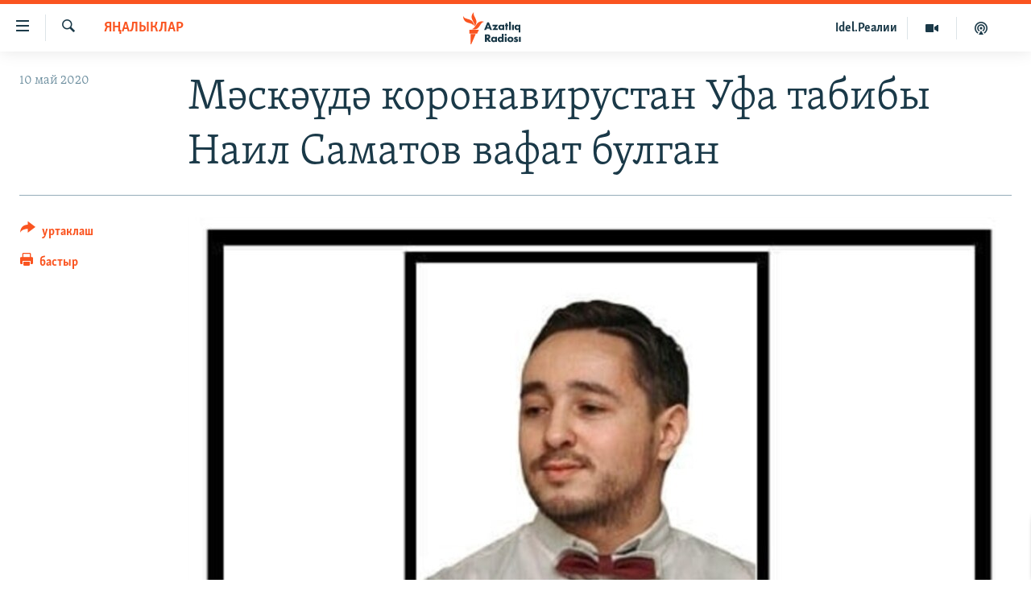

--- FILE ---
content_type: text/html; charset=utf-8
request_url: https://www.azatliq.org/a/30604344.html
body_size: 15874
content:

<!DOCTYPE html>
<html lang="tt" dir="ltr" class="no-js">
<head>
<link href="/Content/responsive/RFE/tt-BA/RFE-tt-BA.css?&amp;av=0.0.0.0&amp;cb=370" rel="stylesheet"/>
<script src="https://tags.azatliq.org/rferl-pangea/prod/utag.sync.js"></script> <script type='text/javascript' src='https://www.youtube.com/iframe_api' async></script>
<link rel="manifest" href="/manifest.json">
<script type="text/javascript">
//a general 'js' detection, must be on top level in <head>, due to CSS performance
document.documentElement.className = "js";
var cacheBuster = "370";
var appBaseUrl = "/";
var imgEnhancerBreakpoints = [0, 144, 256, 408, 650, 1023, 1597];
var isLoggingEnabled = false;
var isPreviewPage = false;
var isLivePreviewPage = false;
if (!isPreviewPage) {
window.RFE = window.RFE || {};
window.RFE.cacheEnabledByParam = window.location.href.indexOf('nocache=1') === -1;
const url = new URL(window.location.href);
const params = new URLSearchParams(url.search);
// Remove the 'nocache' parameter
params.delete('nocache');
// Update the URL without the 'nocache' parameter
url.search = params.toString();
window.history.replaceState(null, '', url.toString());
} else {
window.addEventListener('load', function() {
const links = window.document.links;
for (let i = 0; i < links.length; i++) {
links[i].href = '#';
links[i].target = '_self';
}
})
}
var pwaEnabled = true;
var swCacheDisabled;
</script>
<meta charset="utf-8" />
<title>Мәскәүдә коронавирустан Уфа табибы Наил Саматов вафат булган</title>
<meta name="description" content="28 яшьлек Наил Саматов үлеме турында мәгълүмат 6 май көнне Мәскәү өлкәсендәге Егорьевски үзәк хастаханәсе социаль челтәре битендә барлыкка килә." />
<meta name="keywords" content="яңалыклар" />
<meta name="viewport" content="width=device-width, initial-scale=1.0" />
<meta http-equiv="X-UA-Compatible" content="IE=edge" />
<meta name="robots" content="max-image-preview:large"><meta property="fb:pages" content="139505469404757" />
<meta name="yandex-verification" content="8b6e6cd55829f8fe" />
<meta name="yandex-verification" content="464393d111286980" />
<link href="https://www.azatliq.org/a/30604344.html" rel="canonical" />
<meta name="apple-mobile-web-app-title" content="Азатлык радиосы" />
<meta name="apple-mobile-web-app-status-bar-style" content="black" />
<meta name="apple-itunes-app" content="app-id=475986784, app-argument=//30604344.ltr" />
<meta content="Мәскәүдә коронавирустан Уфа табибы Наил Саматов вафат булган" property="og:title" />
<meta content="28 яшьлек Наил Саматов үлеме турында мәгълүмат 6 май көнне Мәскәү өлкәсендәге Егорьевски үзәк хастаханәсе социаль челтәре битендә барлыкка килә." property="og:description" />
<meta content="article" property="og:type" />
<meta content="https://www.azatliq.org/a/30604344.html" property="og:url" />
<meta content="Азатлык Радиосы" property="og:site_name" />
<meta content="https://www.facebook.com/azatliq" property="article:publisher" />
<meta content="https://gdb.rferl.org/57f40a57-3e3f-40e1-8140-060b02aeb99f_cx17_cy9_cw67_w1200_h630.jpg" property="og:image" />
<meta content="1200" property="og:image:width" />
<meta content="630" property="og:image:height" />
<meta content="568280086670706" property="fb:app_id" />
<meta content="summary_large_image" name="twitter:card" />
<meta content="@Azatliq" name="twitter:site" />
<meta content="https://gdb.rferl.org/57f40a57-3e3f-40e1-8140-060b02aeb99f_cx17_cy9_cw67_w1200_h630.jpg" name="twitter:image" />
<meta content="Мәскәүдә коронавирустан Уфа табибы Наил Саматов вафат булган" name="twitter:title" />
<meta content="28 яшьлек Наил Саматов үлеме турында мәгълүмат 6 май көнне Мәскәү өлкәсендәге Егорьевски үзәк хастаханәсе социаль челтәре битендә барлыкка килә." name="twitter:description" />
<link rel="amphtml" href="https://www.azatliq.org/amp/30604344.html" />
<script type="application/ld+json">{"articleSection":"яңалыклар","isAccessibleForFree":true,"headline":"Мәскәүдә коронавирустан Уфа табибы Наил Саматов вафат булган","inLanguage":"tt-BA","keywords":"яңалыклар","author":{"@type":"Person","name":"RFE/RL"},"datePublished":"2020-05-10 17:22:54Z","dateModified":"2020-05-11 08:24:54Z","publisher":{"logo":{"width":512,"height":220,"@type":"ImageObject","url":"https://www.azatliq.org/Content/responsive/RFE/tt-BA/img/logo.png"},"@type":"NewsMediaOrganization","url":"https://www.azatliq.org","sameAs":["https://www.facebook.com/azatliq","https://www.youtube.com/user/azatliqradiosi","https://www.instagram.com/azatliq/","https://telegram.me/joinchat/CxW5dz9ILszGJNLz9gk_RQ"],"name":"Азатлык Радиосы","alternateName":"Азатлык Радиосы"},"@context":"https://schema.org","@type":"NewsArticle","mainEntityOfPage":"https://www.azatliq.org/a/30604344.html","url":"https://www.azatliq.org/a/30604344.html","description":"28 яшьлек Наил Саматов үлеме турында мәгълүмат 6 май көнне Мәскәү өлкәсендәге Егорьевски үзәк хастаханәсе социаль челтәре битендә барлыкка килә.","image":{"width":1080,"height":608,"@type":"ImageObject","url":"https://gdb.rferl.org/57f40a57-3e3f-40e1-8140-060b02aeb99f_cx17_cy9_cw67_w1080_h608.jpg"},"name":"Мәскәүдә коронавирустан Уфа табибы Наил Саматов вафат булган"}</script>
<script src="/Scripts/responsive/infographics.b?v=dVbZ-Cza7s4UoO3BqYSZdbxQZVF4BOLP5EfYDs4kqEo1&amp;av=0.0.0.0&amp;cb=370"></script>
<script src="/Scripts/responsive/loader.b?v=Q26XNwrL6vJYKjqFQRDnx01Lk2pi1mRsuLEaVKMsvpA1&amp;av=0.0.0.0&amp;cb=370"></script>
<link rel="icon" type="image/svg+xml" href="/Content/responsive/RFE/img/webApp/favicon.svg" />
<link rel="alternate icon" href="/Content/responsive/RFE/img/webApp/favicon.ico" />
<link rel="mask-icon" color="#ea6903" href="/Content/responsive/RFE/img/webApp/favicon_safari.svg" />
<link rel="apple-touch-icon" sizes="152x152" href="/Content/responsive/RFE/img/webApp/ico-152x152.png" />
<link rel="apple-touch-icon" sizes="144x144" href="/Content/responsive/RFE/img/webApp/ico-144x144.png" />
<link rel="apple-touch-icon" sizes="114x114" href="/Content/responsive/RFE/img/webApp/ico-114x114.png" />
<link rel="apple-touch-icon" sizes="72x72" href="/Content/responsive/RFE/img/webApp/ico-72x72.png" />
<link rel="apple-touch-icon-precomposed" href="/Content/responsive/RFE/img/webApp/ico-57x57.png" />
<link rel="icon" sizes="192x192" href="/Content/responsive/RFE/img/webApp/ico-192x192.png" />
<link rel="icon" sizes="128x128" href="/Content/responsive/RFE/img/webApp/ico-128x128.png" />
<meta name="msapplication-TileColor" content="#ffffff" />
<meta name="msapplication-TileImage" content="/Content/responsive/RFE/img/webApp/ico-144x144.png" />
<link rel="preload" href="/Content/responsive/fonts/Skolar-Lt_LatnCyrl_v2.4.woff" type="font/woff" as="font" crossorigin="anonymous" />
<link rel="alternate" type="application/rss+xml" title="RFE/RL - Top Stories [RSS]" href="/api/" />
<link rel="sitemap" type="application/rss+xml" href="/sitemap.xml" />
</head>
<body class=" nav-no-loaded cc_theme pg-article print-lay-article js-category-to-nav nojs-images ">
<script type="text/javascript" >
var analyticsData = {url:"https://www.azatliq.org/a/30604344.html",property_id:"424",article_uid:"30604344",page_title:"Мәскәүдә коронавирустан Уфа табибы Наил Саматов вафат булган",page_type:"article",content_type:"article",subcontent_type:"article",last_modified:"2020-05-11 08:24:54Z",pub_datetime:"2020-05-10 17:22:54Z",pub_year:"2020",pub_month:"05",pub_day:"10",pub_hour:"17",pub_weekday:"Sunday",section:"яңалыклар",english_section:"news",byline:"",categories:"news",domain:"www.azatliq.org",language:"Tatar-Bashkir",language_service:"RFERL Tatar-Bashkir",platform:"web",copied:"no",copied_article:"",copied_title:"",runs_js:"Yes",cms_release:"8.44.0.0.370",enviro_type:"prod",slug:"",entity:"RFE",short_language_service:"TB",platform_short:"W",page_name:"Мәскәүдә коронавирустан Уфа табибы Наил Саматов вафат булган"};
</script>
<noscript><iframe src="https://www.googletagmanager.com/ns.html?id=GTM-WXZBPZ" height="0" width="0" style="display:none;visibility:hidden"></iframe></noscript><script type="text/javascript" data-cookiecategory="analytics">
var gtmEventObject = Object.assign({}, analyticsData, {event: 'page_meta_ready'});window.dataLayer = window.dataLayer || [];window.dataLayer.push(gtmEventObject);
if (top.location === self.location) { //if not inside of an IFrame
var renderGtm = "true";
if (renderGtm === "true") {
(function(w,d,s,l,i){w[l]=w[l]||[];w[l].push({'gtm.start':new Date().getTime(),event:'gtm.js'});var f=d.getElementsByTagName(s)[0],j=d.createElement(s),dl=l!='dataLayer'?'&l='+l:'';j.async=true;j.src='//www.googletagmanager.com/gtm.js?id='+i+dl;f.parentNode.insertBefore(j,f);})(window,document,'script','dataLayer','GTM-WXZBPZ');
}
}
</script>
<!--Analytics tag js version start-->
<script type="text/javascript" data-cookiecategory="analytics">
var utag_data = Object.assign({}, analyticsData, {});
if(typeof(TealiumTagFrom)==='function' && typeof(TealiumTagSearchKeyword)==='function') {
var utag_from=TealiumTagFrom();var utag_searchKeyword=TealiumTagSearchKeyword();
if(utag_searchKeyword!=null && utag_searchKeyword!=='' && utag_data["search_keyword"]==null) utag_data["search_keyword"]=utag_searchKeyword;if(utag_from!=null && utag_from!=='') utag_data["from"]=TealiumTagFrom();}
if(window.top!== window.self&&utag_data.page_type==="snippet"){utag_data.page_type = 'iframe';}
try{if(window.top!==window.self&&window.self.location.hostname===window.top.location.hostname){utag_data.platform = 'self-embed';utag_data.platform_short = 'se';}}catch(e){if(window.top!==window.self&&window.self.location.search.includes("platformType=self-embed")){utag_data.platform = 'cross-promo';utag_data.platform_short = 'cp';}}
(function(a,b,c,d){ a="https://tags.azatliq.org/rferl-pangea/prod/utag.js"; b=document;c="script";d=b.createElement(c);d.src=a;d.type="text/java"+c;d.async=true; a=b.getElementsByTagName(c)[0];a.parentNode.insertBefore(d,a); })();
</script>
<!--Analytics tag js version end-->
<!-- Analytics tag management NoScript -->
<noscript>
<img style="position: absolute; border: none;" src="https://ssc.azatliq.org/b/ss/bbgprod,bbgentityrferl/1/G.4--NS/1138700907?pageName=rfe%3atb%3aw%3aarticle%3a%d0%9c%d3%99%d1%81%d0%ba%d3%99%d2%af%d0%b4%d3%99%20%d0%ba%d0%be%d1%80%d0%be%d0%bd%d0%b0%d0%b2%d0%b8%d1%80%d1%83%d1%81%d1%82%d0%b0%d0%bd%20%d0%a3%d1%84%d0%b0%20%d1%82%d0%b0%d0%b1%d0%b8%d0%b1%d1%8b%20%d0%9d%d0%b0%d0%b8%d0%bb%20%d0%a1%d0%b0%d0%bc%d0%b0%d1%82%d0%be%d0%b2%20%d0%b2%d0%b0%d1%84%d0%b0%d1%82%20%d0%b1%d1%83%d0%bb%d0%b3%d0%b0%d0%bd&amp;c6=%d0%9c%d3%99%d1%81%d0%ba%d3%99%d2%af%d0%b4%d3%99%20%d0%ba%d0%be%d1%80%d0%be%d0%bd%d0%b0%d0%b2%d0%b8%d1%80%d1%83%d1%81%d1%82%d0%b0%d0%bd%20%d0%a3%d1%84%d0%b0%20%d1%82%d0%b0%d0%b1%d0%b8%d0%b1%d1%8b%20%d0%9d%d0%b0%d0%b8%d0%bb%20%d0%a1%d0%b0%d0%bc%d0%b0%d1%82%d0%be%d0%b2%20%d0%b2%d0%b0%d1%84%d0%b0%d1%82%20%d0%b1%d1%83%d0%bb%d0%b3%d0%b0%d0%bd&amp;v36=8.44.0.0.370&amp;v6=D=c6&amp;g=https%3a%2f%2fwww.azatliq.org%2fa%2f30604344.html&amp;c1=D=g&amp;v1=D=g&amp;events=event1,event52&amp;c16=rferl%20tatar-bashkir&amp;v16=D=c16&amp;c5=news&amp;v5=D=c5&amp;ch=%d1%8f%d2%a3%d0%b0%d0%bb%d1%8b%d0%ba%d0%bb%d0%b0%d1%80&amp;c15=tatar-bashkir&amp;v15=D=c15&amp;c4=article&amp;v4=D=c4&amp;c14=30604344&amp;v14=D=c14&amp;v20=no&amp;c17=web&amp;v17=D=c17&amp;mcorgid=518abc7455e462b97f000101%40adobeorg&amp;server=www.azatliq.org&amp;pageType=D=c4&amp;ns=bbg&amp;v29=D=server&amp;v25=rfe&amp;v30=424&amp;v105=D=User-Agent " alt="analytics" width="1" height="1" /></noscript>
<!-- End of Analytics tag management NoScript -->
<!--*** Accessibility links - For ScreenReaders only ***-->
<section>
<div class="sr-only">
<h2>Accessibility links</h2>
<ul>
<li><a href="#content" data-disable-smooth-scroll="1">төп эчтәлек</a></li>
<li><a href="#navigation" data-disable-smooth-scroll="1">төп меню</a></li>
<li><a href="#txtHeaderSearch" data-disable-smooth-scroll="1">эзләү</a></li>
</ul>
</div>
</section>
<div dir="ltr">
<div id="page">
<aside>
<div class="c-lightbox overlay-modal">
<div class="c-lightbox__intro">
<h2 class="c-lightbox__intro-title"></h2>
<button class="btn btn--rounded c-lightbox__btn c-lightbox__intro-next" title="алга">
<span class="ico ico--rounded ico-chevron-forward"></span>
<span class="sr-only">алга</span>
</button>
</div>
<div class="c-lightbox__nav">
<button class="btn btn--rounded c-lightbox__btn c-lightbox__btn--close" title="тәрәзне яп">
<span class="ico ico--rounded ico-close"></span>
<span class="sr-only">тәрәзне яп</span>
</button>
<button class="btn btn--rounded c-lightbox__btn c-lightbox__btn--prev" title="артка">
<span class="ico ico--rounded ico-chevron-backward"></span>
<span class="sr-only">артка</span>
</button>
<button class="btn btn--rounded c-lightbox__btn c-lightbox__btn--next" title="алга">
<span class="ico ico--rounded ico-chevron-forward"></span>
<span class="sr-only">алга</span>
</button>
</div>
<div class="c-lightbox__content-wrap">
<figure class="c-lightbox__content">
<span class="c-spinner c-spinner--lightbox">
<img src="/Content/responsive/img/player-spinner.png"
alt="please wait"
title="please wait" />
</span>
<div class="c-lightbox__img">
<div class="thumb">
<img src="" alt="" />
</div>
</div>
<figcaption>
<div class="c-lightbox__info c-lightbox__info--foot">
<span class="c-lightbox__counter"></span>
<span class="caption c-lightbox__caption"></span>
</div>
</figcaption>
</figure>
</div>
<div class="hidden">
<div class="content-advisory__box content-advisory__box--lightbox">
<span class="content-advisory__box-text">Бу сурәттә кайбер кулланучылар тетрәндергеч йә рәнҗетерлек дип санарлык эчтәлек бар</span>
<button class="btn btn--transparent content-advisory__box-btn m-t-md" value="text" type="button">
<span class="btn__text">
Карар өчен басыгыз
</span>
</button>
</div>
</div>
</div>
<div class="print-dialogue">
<div class="container">
<h3 class="print-dialogue__title section-head">Нәрсәләрне бастырырга:</h3>
<div class="print-dialogue__opts">
<ul class="print-dialogue__opt-group">
<li class="form__group form__group--checkbox">
<input class="form__check " id="checkboxImages" name="checkboxImages" type="checkbox" checked="checked" />
<label for="checkboxImages" class="form__label m-t-md">Сурәтләр</label>
</li>
<li class="form__group form__group--checkbox">
<input class="form__check " id="checkboxMultimedia" name="checkboxMultimedia" type="checkbox" checked="checked" />
<label for="checkboxMultimedia" class="form__label m-t-md">Мультимедиа</label>
</li>
</ul>
<ul class="print-dialogue__opt-group">
<li class="form__group form__group--checkbox">
<input class="form__check " id="checkboxEmbedded" name="checkboxEmbedded" type="checkbox" checked="checked" />
<label for="checkboxEmbedded" class="form__label m-t-md">Кыстырмалар</label>
</li>
<li class="hidden">
<input class="form__check " id="checkboxComments" name="checkboxComments" type="checkbox" />
<label for="checkboxComments" class="form__label m-t-md">Фикерләр</label>
</li>
</ul>
</div>
<div class="print-dialogue__buttons">
<button class="btn btn--secondary close-button" type="button" title="баш тарт">
<span class="btn__text ">баш тарт</span>
</button>
<button class="btn btn-cust-print m-l-sm" type="button" title="бастыр">
<span class="btn__text ">бастыр</span>
</button>
</div>
</div>
</div>
<div class="ctc-message pos-fix">
<div class="ctc-message__inner">сылтама хәтергә алынды</div>
</div>
</aside>
<div class="hdr-20 hdr-20--big">
<div class="hdr-20__inner">
<div class="hdr-20__max pos-rel">
<div class="hdr-20__side hdr-20__side--primary d-flex">
<label data-for="main-menu-ctrl" data-switcher-trigger="true" data-switch-target="main-menu-ctrl" class="burger hdr-trigger pos-rel trans-trigger" data-trans-evt="click" data-trans-id="menu">
<span class="ico ico-close hdr-trigger__ico hdr-trigger__ico--close burger__ico burger__ico--close"></span>
<span class="ico ico-menu hdr-trigger__ico hdr-trigger__ico--open burger__ico burger__ico--open"></span>
</label>
<div class="menu-pnl pos-fix trans-target" data-switch-target="main-menu-ctrl" data-trans-id="menu">
<div class="menu-pnl__inner">
<nav class="main-nav menu-pnl__item menu-pnl__item--first">
<ul class="main-nav__list accordeon" data-analytics-tales="false" data-promo-name="link" data-location-name="nav,secnav">
<li class="main-nav__item">
<a class="main-nav__item-name main-nav__item-name--link" href="/z/570" title="яңалыклар" data-item-name="news" >яңалыклар</a>
</li>
<li class="main-nav__item">
<a class="main-nav__item-name main-nav__item-name--link" href="/z/572" title="башкортстан" data-item-name="bashkortostan" >башкортстан</a>
</li>
<li class="main-nav__item">
<a class="main-nav__item-name main-nav__item-name--link" href="/z/571" title="татарстан" data-item-name="tatarstan" >татарстан</a>
</li>
<li class="main-nav__item">
<a class="main-nav__item-name main-nav__item-name--link" href="/z/805" title="кырым" data-item-name="crimea" >кырым</a>
</li>
<li class="main-nav__item">
<a class="main-nav__item-name main-nav__item-name--link" href="/z/573" title="татар-башкорт дөньясы" data-item-name="region" >татар-башкорт дөньясы</a>
</li>
<li class="main-nav__item">
<a class="main-nav__item-name main-nav__item-name--link" href="/z/22623" title="сугыш" data-item-name="war_in_ukraine" >сугыш</a>
</li>
<li class="main-nav__item">
<a class="main-nav__item-name main-nav__item-name--link" href="/p/8512.html" title="Безне томаладылар" data-item-name="blocked" >Безне томаладылар</a>
</li>
<li class="main-nav__item accordeon__item" data-switch-target="menu-item-644">
<label class="main-nav__item-name main-nav__item-name--label accordeon__control-label" data-switcher-trigger="true" data-for="menu-item-644">
шәлкемнәр
<span class="ico ico-chevron-down main-nav__chev"></span>
</label>
<div class="main-nav__sub-list">
<a class="main-nav__item-name main-nav__item-name--link main-nav__item-name--sub" href="/z/583" title="әңгәмә" data-item-name="interview" >әңгәмә</a>
<a class="main-nav__item-name main-nav__item-name--link main-nav__item-name--sub" href="/z/2191" title="комментар" data-item-name="comment" >комментар</a>
<a class="main-nav__item-name main-nav__item-name--link main-nav__item-name--sub" href="/z/888" title="дини тормыш" data-item-name="program_religion" >дини тормыш</a>
<a class="main-nav__item-name main-nav__item-name--link main-nav__item-name--sub" href="/z/703" title="пәрәвез" data-item-name="program_internet" >пәрәвез</a>
<a class="main-nav__item-name main-nav__item-name--link main-nav__item-name--sub" href="/z/581" title="фән-фәсмәтән" data-item-name="program_science" >фән-фәсмәтән</a>
<a class="main-nav__item-name main-nav__item-name--link main-nav__item-name--sub" href="/z/17503" title="киноханә" data-item-name="cinema" >киноханә</a>
</div>
</li>
<li class="main-nav__item">
<a class="main-nav__item-name main-nav__item-name--link" href="/z/23529" title="Дөнья хәлләре" data-item-name="rferl-world" >Дөнья хәлләре</a>
</li>
<li class="main-nav__item">
<a class="main-nav__item-name main-nav__item-name--link" href="/z/22501" title="татарча подкаст" data-item-name="tatar_podcast2" >татарча подкаст</a>
</li>
</ul>
</nav>
<div class="menu-pnl__item">
<a href="https://www.azatliq.org/eyde" class="menu-pnl__item-link" alt="ӘЙДӘ ONLINE">ӘЙДӘ ONLINE</a>
<a href="https://www.idelreal.org" class="menu-pnl__item-link" alt="IDEL.РЕАЛИИ">IDEL.РЕАЛИИ</a>
</div>
<div class="menu-pnl__item menu-pnl__item--social">
<h5 class="menu-pnl__sub-head">Безгә кушылыгыз!</h5>
<a href="https://www.facebook.com/azatliq" title="Без Facebook-та" data-analytics-text="follow_on_facebook" class="btn btn--rounded btn--social-inverted menu-pnl__btn js-social-btn btn-facebook" target="_blank" rel="noopener">
<span class="ico ico-facebook-alt ico--rounded"></span>
</a>
<a href="https://www.youtube.com/user/azatliqradiosi" title="Безнең Youtube каналы" data-analytics-text="follow_on_youtube" class="btn btn--rounded btn--social-inverted menu-pnl__btn js-social-btn btn-youtube" target="_blank" rel="noopener">
<span class="ico ico-youtube ico--rounded"></span>
</a>
<a href="https://www.instagram.com/azatliq/" title="Без Instagram-да" data-analytics-text="follow_on_instagram" class="btn btn--rounded btn--social-inverted menu-pnl__btn js-social-btn btn-instagram" target="_blank" rel="noopener">
<span class="ico ico-instagram ico--rounded"></span>
</a>
<a href="https://telegram.me/joinchat/CxW5dz9ILszGJNLz9gk_RQ" title="Без Telegram-да" data-analytics-text="follow_on_telegram" class="btn btn--rounded btn--social-inverted menu-pnl__btn js-social-btn btn-telegram" target="_blank" rel="noopener">
<span class="ico ico-telegram ico--rounded"></span>
</a>
</div>
<div class="menu-pnl__item">
<a href="/navigation/allsites" class="menu-pnl__item-link">
<span class="ico ico-languages "></span>
БАШКА ТЕЛЛӘРДӘ
</a>
</div>
</div>
</div>
<label data-for="top-search-ctrl" data-switcher-trigger="true" data-switch-target="top-search-ctrl" class="top-srch-trigger hdr-trigger">
<span class="ico ico-close hdr-trigger__ico hdr-trigger__ico--close top-srch-trigger__ico top-srch-trigger__ico--close"></span>
<span class="ico ico-search hdr-trigger__ico hdr-trigger__ico--open top-srch-trigger__ico top-srch-trigger__ico--open"></span>
</label>
<div class="srch-top srch-top--in-header" data-switch-target="top-search-ctrl">
<div class="container">
<form action="/s" class="srch-top__form srch-top__form--in-header" id="form-topSearchHeader" method="get" role="search"><label for="txtHeaderSearch" class="sr-only">эзләү</label>
<input type="text" id="txtHeaderSearch" name="k" placeholder="эзләгән табар.." accesskey="s" value="" class="srch-top__input analyticstag-event" onkeydown="if (event.keyCode === 13) { FireAnalyticsTagEventOnSearch('search', $dom.get('#txtHeaderSearch')[0].value) }" />
<button title="эзләү" type="submit" class="btn btn--top-srch analyticstag-event" onclick="FireAnalyticsTagEventOnSearch('search', $dom.get('#txtHeaderSearch')[0].value) ">
<span class="ico ico-search"></span>
</button></form>
</div>
</div>
<a href="/" class="main-logo-link">
<img src="/Content/responsive/RFE/tt-BA/img/logo-compact.svg" class="main-logo main-logo--comp" alt="site logo">
<img src="/Content/responsive/RFE/tt-BA/img/logo.svg" class="main-logo main-logo--big" alt="site logo">
</a>
</div>
<div class="hdr-20__side hdr-20__side--secondary d-flex">
<a href="/z/22501" title="Татарча подкаст" class="hdr-20__secondary-item" data-item-name="podcast">
<span class="ico ico-podcast hdr-20__secondary-icon"></span>
</a>
<a href="/z/2710" title="Мультимедиа" class="hdr-20__secondary-item" data-item-name="video">
<span class="ico ico-video hdr-20__secondary-icon"></span>
</a>
<a href="https://www.idelreal.org" title="Idel.Реалии" class="hdr-20__secondary-item hdr-20__secondary-item--lang" data-item-name="satellite">
Idel.Реалии
</a>
<a href="/s" title="эзләү" class="hdr-20__secondary-item hdr-20__secondary-item--search" data-item-name="search">
<span class="ico ico-search hdr-20__secondary-icon hdr-20__secondary-icon--search"></span>
</a>
<div class="srch-bottom">
<form action="/s" class="srch-bottom__form d-flex" id="form-bottomSearch" method="get" role="search"><label for="txtSearch" class="sr-only">эзләү</label>
<input type="search" id="txtSearch" name="k" placeholder="эзләгән табар.." accesskey="s" value="" class="srch-bottom__input analyticstag-event" onkeydown="if (event.keyCode === 13) { FireAnalyticsTagEventOnSearch('search', $dom.get('#txtSearch')[0].value) }" />
<button title="эзләү" type="submit" class="btn btn--bottom-srch analyticstag-event" onclick="FireAnalyticsTagEventOnSearch('search', $dom.get('#txtSearch')[0].value) ">
<span class="ico ico-search"></span>
</button></form>
</div>
</div>
<img src="/Content/responsive/RFE/tt-BA/img/logo-print.gif" class="logo-print" alt="site logo">
<img src="/Content/responsive/RFE/tt-BA/img/logo-print_color.png" class="logo-print logo-print--color" alt="site logo">
</div>
</div>
</div>
<script>
if (document.body.className.indexOf('pg-home') > -1) {
var nav2In = document.querySelector('.hdr-20__inner');
var nav2Sec = document.querySelector('.hdr-20__side--secondary');
var secStyle = window.getComputedStyle(nav2Sec);
if (nav2In && window.pageYOffset < 150 && secStyle['position'] !== 'fixed') {
nav2In.classList.add('hdr-20__inner--big')
}
}
</script>
<div class="c-hlights c-hlights--breaking c-hlights--no-item" data-hlight-display="mobile,desktop">
<div class="c-hlights__wrap container p-0">
<div class="c-hlights__nav">
<a role="button" href="#" title="артка">
<span class="ico ico-chevron-backward m-0"></span>
<span class="sr-only">артка</span>
</a>
<a role="button" href="#" title="алга">
<span class="ico ico-chevron-forward m-0"></span>
<span class="sr-only">алга</span>
</a>
</div>
<span class="c-hlights__label">
<span class="">Кайнар хәбәр</span>
<span class="switcher-trigger">
<label data-for="more-less-1" data-switcher-trigger="true" class="switcher-trigger__label switcher-trigger__label--more p-b-0" title="күбрәк күрсәт">
<span class="ico ico-chevron-down"></span>
</label>
<label data-for="more-less-1" data-switcher-trigger="true" class="switcher-trigger__label switcher-trigger__label--less p-b-0" title="азрак күрсәт">
<span class="ico ico-chevron-up"></span>
</label>
</span>
</span>
<ul class="c-hlights__items switcher-target" data-switch-target="more-less-1">
</ul>
</div>
</div> <div id="content">
<main class="container">
<div class="hdr-container">
<div class="row">
<div class="col-category col-xs-12 col-md-2 pull-left"> <div class="category js-category">
<a class="" href="/z/570">яңалыклар</a> </div>
</div><div class="col-title col-xs-12 col-md-10 pull-right"> <h1 class="title pg-title">
Мәскәүдә коронавирустан Уфа табибы Наил Саматов вафат булган
</h1>
</div><div class="col-publishing-details col-xs-12 col-sm-12 col-md-2 pull-left"> <div class="publishing-details ">
<div class="published">
<span class="date" >
<time pubdate="pubdate" datetime="2020-05-10T20:22:54+03:00">
10 май 2020
</time>
</span>
</div>
</div>
</div><div class="col-lg-12 separator"> <div class="separator">
<hr class="title-line" />
</div>
</div><div class="col-multimedia col-xs-12 col-md-10 pull-right"> <div class="cover-media">
<figure class="media-image js-media-expand">
<div class="img-wrap">
<div class="thumb thumb16_9">
<img src="https://gdb.rferl.org/57f40a57-3e3f-40e1-8140-060b02aeb99f_w250_r1_s.jpg" alt="Наил Саматов" />
</div>
</div>
<figcaption>
<span class="caption">Наил Саматов</span>
</figcaption>
</figure>
</div>
</div><div class="col-xs-12 col-md-2 pull-left article-share pos-rel"> <div class="share--box">
<div class="sticky-share-container" style="display:none">
<div class="container">
<a href="https://www.azatliq.org" id="logo-sticky-share">&nbsp;</a>
<div class="pg-title pg-title--sticky-share">
Мәскәүдә коронавирустан Уфа табибы Наил Саматов вафат булган
</div>
<div class="sticked-nav-actions">
<!--This part is for sticky navigation display-->
<p class="buttons link-content-sharing p-0 ">
<button class="btn btn--link btn-content-sharing p-t-0 " id="btnContentSharing" value="text" role="Button" type="" title="башка челтәрләр">
<span class="ico ico-share ico--l"></span>
<span class="btn__text ">
уртаклаш
</span>
</button>
</p>
<aside class="content-sharing js-content-sharing js-content-sharing--apply-sticky content-sharing--sticky"
role="complementary"
data-share-url="https://www.azatliq.org/a/30604344.html" data-share-title="Мәскәүдә коронавирустан Уфа табибы Наил Саматов вафат булган" data-share-text="28 яшьлек Наил Саматов үлеме турында мәгълүмат 6 май көнне Мәскәү өлкәсендәге Егорьевски үзәк хастаханәсе социаль челтәре битендә барлыкка килә.">
<div class="content-sharing__popover">
<h6 class="content-sharing__title">уртаклаш</h6>
<button href="#close" id="btnCloseSharing" class="btn btn--text-like content-sharing__close-btn">
<span class="ico ico-close ico--l"></span>
</button>
<ul class="content-sharing__list">
<li class="content-sharing__item">
<div class="ctc ">
<input type="text" class="ctc__input" readonly="readonly">
<a href="" js-href="https://www.azatliq.org/a/30604344.html" class="content-sharing__link ctc__button">
<span class="ico ico-copy-link ico--rounded ico--s"></span>
<span class="content-sharing__link-text">сылтама</span>
</a>
</div>
</li>
<li class="content-sharing__item">
<a href="https://telegram.me/share/url?url=https%3a%2f%2fwww.azatliq.org%2fa%2f30604344.html"
data-analytics-text="share_on_telegram"
title="Telegram" target="_blank"
class="content-sharing__link js-social-btn">
<span class="ico ico-telegram ico--rounded ico--s"></span>
<span class="content-sharing__link-text">Telegram</span>
</a>
</li>
<li class="content-sharing__item visible-xs-inline-block visible-sm-inline-block">
<a href="whatsapp://send?text=https%3a%2f%2fwww.azatliq.org%2fa%2f30604344.html"
data-analytics-text="share_on_whatsapp"
title="WhatsApp" target="_blank"
class="content-sharing__link js-social-btn">
<span class="ico ico-whatsapp ico--rounded ico--s"></span>
<span class="content-sharing__link-text">WhatsApp</span>
</a>
</li>
<li class="content-sharing__item visible-md-inline-block visible-lg-inline-block">
<a href="https://web.whatsapp.com/send?text=https%3a%2f%2fwww.azatliq.org%2fa%2f30604344.html"
data-analytics-text="share_on_whatsapp_desktop"
title="WhatsApp" target="_blank"
class="content-sharing__link js-social-btn">
<span class="ico ico-whatsapp ico--rounded ico--s"></span>
<span class="content-sharing__link-text">WhatsApp</span>
</a>
</li>
<li class="content-sharing__item">
<a href="https://facebook.com/sharer.php?u=https%3a%2f%2fwww.azatliq.org%2fa%2f30604344.html"
data-analytics-text="share_on_facebook"
title="Facebook" target="_blank"
class="content-sharing__link js-social-btn">
<span class="ico ico-facebook ico--rounded ico--s"></span>
<span class="content-sharing__link-text">Facebook</span>
</a>
</li>
<li class="content-sharing__item">
<a href="https://twitter.com/share?url=https%3a%2f%2fwww.azatliq.org%2fa%2f30604344.html&amp;text=%d0%9c%d3%99%d1%81%d0%ba%d3%99%d2%af%d0%b4%d3%99+%d0%ba%d0%be%d1%80%d0%be%d0%bd%d0%b0%d0%b2%d0%b8%d1%80%d1%83%d1%81%d1%82%d0%b0%d0%bd+%d0%a3%d1%84%d0%b0+%d1%82%d0%b0%d0%b1%d0%b8%d0%b1%d1%8b+%d0%9d%d0%b0%d0%b8%d0%bb+%d0%a1%d0%b0%d0%bc%d0%b0%d1%82%d0%be%d0%b2+%d0%b2%d0%b0%d1%84%d0%b0%d1%82+%d0%b1%d1%83%d0%bb%d0%b3%d0%b0%d0%bd"
data-analytics-text="share_on_twitter"
title="X (Twitter)" target="_blank"
class="content-sharing__link js-social-btn">
<span class="ico ico-twitter ico--rounded ico--s"></span>
<span class="content-sharing__link-text">X (Twitter)</span>
</a>
</li>
<li class="content-sharing__item">
<a href="mailto:?body=https%3a%2f%2fwww.azatliq.org%2fa%2f30604344.html&amp;subject=Мәскәүдә коронавирустан Уфа табибы Наил Саматов вафат булган"
title="Email"
class="content-sharing__link ">
<span class="ico ico-email ico--rounded ico--s"></span>
<span class="content-sharing__link-text">Email</span>
</a>
</li>
</ul>
</div>
</aside>
</div>
</div>
</div>
<div class="links">
<p class="buttons link-content-sharing p-0 ">
<button class="btn btn--link btn-content-sharing p-t-0 " id="btnContentSharing" value="text" role="Button" type="" title="башка челтәрләр">
<span class="ico ico-share ico--l"></span>
<span class="btn__text ">
уртаклаш
</span>
</button>
</p>
<aside class="content-sharing js-content-sharing " role="complementary"
data-share-url="https://www.azatliq.org/a/30604344.html" data-share-title="Мәскәүдә коронавирустан Уфа табибы Наил Саматов вафат булган" data-share-text="28 яшьлек Наил Саматов үлеме турында мәгълүмат 6 май көнне Мәскәү өлкәсендәге Егорьевски үзәк хастаханәсе социаль челтәре битендә барлыкка килә.">
<div class="content-sharing__popover">
<h6 class="content-sharing__title">уртаклаш</h6>
<button href="#close" id="btnCloseSharing" class="btn btn--text-like content-sharing__close-btn">
<span class="ico ico-close ico--l"></span>
</button>
<ul class="content-sharing__list">
<li class="content-sharing__item">
<div class="ctc ">
<input type="text" class="ctc__input" readonly="readonly">
<a href="" js-href="https://www.azatliq.org/a/30604344.html" class="content-sharing__link ctc__button">
<span class="ico ico-copy-link ico--rounded ico--l"></span>
<span class="content-sharing__link-text">сылтама</span>
</a>
</div>
</li>
<li class="content-sharing__item">
<a href="https://telegram.me/share/url?url=https%3a%2f%2fwww.azatliq.org%2fa%2f30604344.html"
data-analytics-text="share_on_telegram"
title="Telegram" target="_blank"
class="content-sharing__link js-social-btn">
<span class="ico ico-telegram ico--rounded ico--l"></span>
<span class="content-sharing__link-text">Telegram</span>
</a>
</li>
<li class="content-sharing__item visible-xs-inline-block visible-sm-inline-block">
<a href="whatsapp://send?text=https%3a%2f%2fwww.azatliq.org%2fa%2f30604344.html"
data-analytics-text="share_on_whatsapp"
title="WhatsApp" target="_blank"
class="content-sharing__link js-social-btn">
<span class="ico ico-whatsapp ico--rounded ico--l"></span>
<span class="content-sharing__link-text">WhatsApp</span>
</a>
</li>
<li class="content-sharing__item visible-md-inline-block visible-lg-inline-block">
<a href="https://web.whatsapp.com/send?text=https%3a%2f%2fwww.azatliq.org%2fa%2f30604344.html"
data-analytics-text="share_on_whatsapp_desktop"
title="WhatsApp" target="_blank"
class="content-sharing__link js-social-btn">
<span class="ico ico-whatsapp ico--rounded ico--l"></span>
<span class="content-sharing__link-text">WhatsApp</span>
</a>
</li>
<li class="content-sharing__item">
<a href="https://facebook.com/sharer.php?u=https%3a%2f%2fwww.azatliq.org%2fa%2f30604344.html"
data-analytics-text="share_on_facebook"
title="Facebook" target="_blank"
class="content-sharing__link js-social-btn">
<span class="ico ico-facebook ico--rounded ico--l"></span>
<span class="content-sharing__link-text">Facebook</span>
</a>
</li>
<li class="content-sharing__item">
<a href="https://twitter.com/share?url=https%3a%2f%2fwww.azatliq.org%2fa%2f30604344.html&amp;text=%d0%9c%d3%99%d1%81%d0%ba%d3%99%d2%af%d0%b4%d3%99+%d0%ba%d0%be%d1%80%d0%be%d0%bd%d0%b0%d0%b2%d0%b8%d1%80%d1%83%d1%81%d1%82%d0%b0%d0%bd+%d0%a3%d1%84%d0%b0+%d1%82%d0%b0%d0%b1%d0%b8%d0%b1%d1%8b+%d0%9d%d0%b0%d0%b8%d0%bb+%d0%a1%d0%b0%d0%bc%d0%b0%d1%82%d0%be%d0%b2+%d0%b2%d0%b0%d1%84%d0%b0%d1%82+%d0%b1%d1%83%d0%bb%d0%b3%d0%b0%d0%bd"
data-analytics-text="share_on_twitter"
title="X (Twitter)" target="_blank"
class="content-sharing__link js-social-btn">
<span class="ico ico-twitter ico--rounded ico--l"></span>
<span class="content-sharing__link-text">X (Twitter)</span>
</a>
</li>
<li class="content-sharing__item">
<a href="mailto:?body=https%3a%2f%2fwww.azatliq.org%2fa%2f30604344.html&amp;subject=Мәскәүдә коронавирустан Уфа табибы Наил Саматов вафат булган"
title="Email"
class="content-sharing__link ">
<span class="ico ico-email ico--rounded ico--l"></span>
<span class="content-sharing__link-text">Email</span>
</a>
</li>
</ul>
</div>
</aside>
<p class="link-print visible-md visible-lg buttons p-0">
<button class="btn btn--link btn-print p-t-0" onclick="if (typeof FireAnalyticsTagEvent === 'function') {FireAnalyticsTagEvent({ on_page_event: 'print_story' });}return false" title="(CTRL+P)">
<span class="ico ico-print"></span>
<span class="btn__text">бастыр</span>
</button>
</p>
</div>
</div>
</div>
</div>
</div>
<div class="body-container">
<div class="row">
<div class="col-xs-12 col-sm-12 col-md-10 col-lg-10 pull-right">
<div class="row">
<div class="col-xs-12 col-sm-12 col-md-8 col-lg-8 pull-left bottom-offset content-offset">
<div class="intro intro--bold" >
<p >28 яшьлек Наил Саматов үлеме турында мәгълүмат 6 май көнне Мәскәү өлкәсендәге Егорьевски үзәк хастаханәсе социаль челтәре битендә барлыкка килә.</p>
</div>
<div id="article-content" class="content-floated-wrap fb-quotable">
<div class="wsw">
<p><strong>Наил Саматов</strong> 3нче поликлиникада участок терапевты булып эшли.</p>
<p>Эшкә быелның 30 гыйнварында урнашкан була. 2018 елда Башкорт дәүләт университетының &quot;Дәвалау эше&quot; факультетын тәмамлый.</p>
<p>Апрель азагында Саматовта икеяклы пневмония ачыклана. Авыр хәлдә ул Мәскәүгә китерелә, әмма тырышлыкларга карамастан табиблар аны саклап кала алмый.</p>
<p>Хезмәттәшләре сүзләренчә, Саматов коронавирусны авыру кеше янында йоктырган. Ул, чакыру буенча, Covid-19 диагнозы расланган һәм соңрак шуннан үлгән ир кеше янында булып кайта. Беренче көннәрдә, чумага каршы костюмнар белән тәэмин ителмәү сәбәпле, саклану чараларыннан бары тик битлек һәм бармакчалар гына була.</p>
<p>Апрель урталарында Саматов авырып өендә кала. Бер атна дәвамында аның температурасы 41 градус тирәсендә саклана. Антибиотиклар ярдәм итми. Ике атна Егорьевски хастаханәсендә үпкәне ясалма җилләтү җиһазына тоташтырылган килеш ята, әмма хәле яхшырмагач, аны Мәскәүгә илтергә булалар, ләкин алып кала алмыйлар.</p>
<p>Наилне җирләүгә акчаны хезмәттәшләре җыя. Ул гаиләдә бердәнбер бала була. Танышлары әйтүенчә, Наилнең элек сәламәтлеге белән проблемнары булмаган. Коронавирус сәбәпле эш күбәю, йокысызлык иммунитет какшауга китергән һәм шул сәбәпле Саматов авыруны җиңеп чыга алмаган.</p><div class="clear"></div>
<div class="wsw__embed">
<div class="infgraphicsAttach" >
<script type="text/javascript">
initInfographics(
{
groups:[],
params:[{"Name":"embed_code","Value":"&lt;blockquote class=\"instagram-media\" data-instgrm-permalink=\"https://www.instagram.com/p/B_2SgUioTBW/?utm_source=ig_embed&amp;utm_campaign=loading\" data-instgrm-version=\"12\" style=\" background:#FFF; border:0; border-radius:3px; box-shadow:0 0 1px 0 rgba(0,0,0,0.5),0 1px 10px 0 rgba(0,0,0,0.15); margin: 1px; max-width:540px; min-width:326px; padding:0; width:99.375%; width:-webkit-calc(100% - 2px); width:calc(100% - 2px);\"&gt;&lt;div style=\"padding:16px;\"&gt; &lt;a href=\"https://www.instagram.com/p/B_2SgUioTBW/?utm_source=ig_embed&amp;utm_campaign=loading\" style=\" background:#FFFFFF; line-height:0; padding:0 0; text-align:center; text-decoration:none; width:100%;\" target=\"_blank\"&gt; &lt;div style=\" display: flex; flex-direction: row; align-items: center;\"&gt; &lt;div style=\"background-color: #F4F4F4; border-radius: 50%; flex-grow: 0; height: 40px; margin-right: 14px; width: 40px;\"&gt;&lt;/div&gt; &lt;div style=\"display: flex; flex-direction: column; flex-grow: 1; justify-content: center;\"&gt; &lt;div style=\" background-color: #F4F4F4; border-radius: 4px; flex-grow: 0; height: 14px; margin-bottom: 6px; width: 100px;\"&gt;&lt;/div&gt; &lt;div style=\" background-color: #F4F4F4; border-radius: 4px; flex-grow: 0; height: 14px; width: 60px;\"&gt;&lt;/div&gt;&lt;/div&gt;&lt;/div&gt;&lt;div style=\"padding: 19% 0;\"&gt;&lt;/div&gt; &lt;div style=\"display:block; height:50px; margin:0 auto 12px; width:50px;\"&gt;&lt;svg width=\"50px\" height=\"50px\" viewBox=\"0 0 60 60\" version=\"1.1\" xmlns=\"https://www.w3.org/2000/svg\" xmlns:xlink=\"https://www.w3.org/1999/xlink\"&gt;&lt;g stroke=\"none\" stroke-width=\"1\" fill=\"none\" fill-rule=\"evenodd\"&gt;&lt;g transform=\"translate(-511.000000, -20.000000)\" fill=\"#000000\"&gt;&lt;g&gt;&lt;path d=\"M556.869,30.41 C554.814,30.41 553.148,32.076 553.148,34.131 C553.148,36.186 554.814,37.852 556.869,37.852 C558.924,37.852 560.59,36.186 560.59,34.131 C560.59,32.076 558.924,30.41 556.869,30.41 M541,60.657 C535.114,60.657 530.342,55.887 530.342,50 C530.342,44.114 535.114,39.342 541,39.342 C546.887,39.342 551.658,44.114 551.658,50 C551.658,55.887 546.887,60.657 541,60.657 M541,33.886 C532.1,33.886 524.886,41.1 524.886,50 C524.886,58.899 532.1,66.113 541,66.113 C549.9,66.113 557.115,58.899 557.115,50 C557.115,41.1 549.9,33.886 541,33.886 M565.378,62.101 C565.244,65.022 564.756,66.606 564.346,67.663 C563.803,69.06 563.154,70.057 562.106,71.106 C561.058,72.155 560.06,72.803 558.662,73.347 C557.607,73.757 556.021,74.244 553.102,74.378 C549.944,74.521 548.997,74.552 541,74.552 C533.003,74.552 532.056,74.521 528.898,74.378 C525.979,74.244 524.393,73.757 523.338,73.347 C521.94,72.803 520.942,72.155 519.894,71.106 C518.846,70.057 518.197,69.06 517.654,67.663 C517.244,66.606 516.755,65.022 516.623,62.101 C516.479,58.943 516.448,57.996 516.448,50 C516.448,42.003 516.479,41.056 516.623,37.899 C516.755,34.978 517.244,33.391 517.654,32.338 C518.197,30.938 518.846,29.942 519.894,28.894 C520.942,27.846 521.94,27.196 523.338,26.654 C524.393,26.244 525.979,25.756 528.898,25.623 C532.057,25.479 533.004,25.448 541,25.448 C548.997,25.448 549.943,25.479 553.102,25.623 C556.021,25.756 557.607,26.244 558.662,26.654 C560.06,27.196 561.058,27.846 562.106,28.894 C563.154,29.942 563.803,30.938 564.346,32.338 C564.756,33.391 565.244,34.978 565.378,37.899 C565.522,41.056 565.552,42.003 565.552,50 C565.552,57.996 565.522,58.943 565.378,62.101 M570.82,37.631 C570.674,34.438 570.167,32.258 569.425,30.349 C568.659,28.377 567.633,26.702 565.965,25.035 C564.297,23.368 562.623,22.342 560.652,21.575 C558.743,20.834 556.562,20.326 553.369,20.18 C550.169,20.033 549.148,20 541,20 C532.853,20 531.831,20.033 528.631,20.18 C525.438,20.326 523.257,20.834 521.349,21.575 C519.376,22.342 517.703,23.368 516.035,25.035 C514.368,26.702 513.342,28.377 512.574,30.349 C511.834,32.258 511.326,34.438 511.181,37.631 C511.035,40.831 511,41.851 511,50 C511,58.147 511.035,59.17 511.181,62.369 C511.326,65.562 511.834,67.743 512.574,69.651 C513.342,71.625 514.368,73.296 516.035,74.965 C517.703,76.634 519.376,77.658 521.349,78.425 C523.257,79.167 525.438,79.673 528.631,79.82 C531.831,79.965 532.853,80.001 541,80.001 C549.148,80.001 550.169,79.965 553.369,79.82 C556.562,79.673 558.743,79.167 560.652,78.425 C562.623,77.658 564.297,76.634 565.965,74.965 C567.633,73.296 568.659,71.625 569.425,69.651 C570.167,67.743 570.674,65.562 570.82,62.369 C570.966,59.17 571,58.147 571,50 C571,41.851 570.966,40.831 570.82,37.631\"&gt;&lt;/path&gt;&lt;/g&gt;&lt;/g&gt;&lt;/g&gt;&lt;/svg&gt;&lt;/div&gt;&lt;div style=\"padding-top: 8px;\"&gt; &lt;div style=\" color:#3897f0; font-family:Arial,sans-serif; font-size:14px; font-style:normal; font-weight:550; line-height:18px;\"&gt; View this post on Instagram&lt;/div&gt;&lt;/div&gt;&lt;div style=\"padding: 12.5% 0;\"&gt;&lt;/div&gt; &lt;div style=\"display: flex; flex-direction: row; margin-bottom: 14px; align-items: center;\"&gt;&lt;div&gt; &lt;div style=\"background-color: #F4F4F4; border-radius: 50%; height: 12.5px; width: 12.5px; transform: translateX(0px) translateY(7px);\"&gt;&lt;/div&gt; &lt;div style=\"background-color: #F4F4F4; height: 12.5px; transform: rotate(-45deg) translateX(3px) translateY(1px); width: 12.5px; flex-grow: 0; margin-right: 14px; margin-left: 2px;\"&gt;&lt;/div&gt; &lt;div style=\"background-color: #F4F4F4; border-radius: 50%; height: 12.5px; width: 12.5px; transform: translateX(9px) translateY(-18px);\"&gt;&lt;/div&gt;&lt;/div&gt;&lt;div style=\"margin-left: 8px;\"&gt; &lt;div style=\" background-color: #F4F4F4; border-radius: 50%; flex-grow: 0; height: 20px; width: 20px;\"&gt;&lt;/div&gt; &lt;div style=\" width: 0; height: 0; border-top: 2px solid transparent; border-left: 6px solid #f4f4f4; border-bottom: 2px solid transparent; transform: translateX(16px) translateY(-4px) rotate(30deg)\"&gt;&lt;/div&gt;&lt;/div&gt;&lt;div style=\"margin-left: auto;\"&gt; &lt;div style=\" width: 0px; border-top: 8px solid #F4F4F4; border-right: 8px solid transparent; transform: translateY(16px);\"&gt;&lt;/div&gt; &lt;div style=\" background-color: #F4F4F4; flex-grow: 0; height: 12px; width: 16px; transform: translateY(-4px);\"&gt;&lt;/div&gt; &lt;div style=\" width: 0; height: 0; border-top: 8px solid #F4F4F4; border-left: 8px solid transparent; transform: translateY(-4px) translateX(8px);\"&gt;&lt;/div&gt;&lt;/div&gt;&lt;/div&gt; &lt;div style=\"display: flex; flex-direction: column; flex-grow: 1; justify-content: center; margin-bottom: 24px;\"&gt; &lt;div style=\" background-color: #F4F4F4; border-radius: 4px; flex-grow: 0; height: 14px; margin-bottom: 6px; width: 224px;\"&gt;&lt;/div&gt; &lt;div style=\" background-color: #F4F4F4; border-radius: 4px; flex-grow: 0; height: 14px; width: 144px;\"&gt;&lt;/div&gt;&lt;/div&gt;&lt;/a&gt;&lt;p style=\" color:#c9c8cd; font-family:Arial,sans-serif; font-size:14px; line-height:17px; margin-bottom:0; margin-top:8px; overflow:hidden; padding:8px 0 7px; text-align:center; text-overflow:ellipsis; white-space:nowrap;\"&gt;&lt;a href=\"https://www.instagram.com/p/B_2SgUioTBW/?utm_source=ig_embed&amp;utm_campaign=loading\" style=\" color:#c9c8cd; font-family:Arial,sans-serif; font-size:14px; font-style:normal; font-weight:normal; line-height:17px; text-decoration:none;\" target=\"_blank\"&gt;A post shared by ГБУЗ МО &#34;Егорьевская ЦРБ&#34; (@egcrb)&lt;/a&gt; on &lt;time style=\" font-family:Arial,sans-serif; font-size:14px; line-height:17px;\" datetime=\"2020-05-06T13:34:46+00:00\"&gt;May 6, 2020 at 6:34am PDT&lt;/time&gt;&lt;/p&gt;&lt;/div&gt;&lt;/blockquote&gt; &lt;script async src=\"//www.instagram.com/embed.js\"&gt;&lt;/script&gt;","DefaultValue":"","HtmlEncode":true,"Type":"String"}],
isMobile:true
});
</script>
<div class="instagramSnippetDiv"></div>
<script type="text/javascript">
(function (d) {
var paramLink = Infographics.Param["embed_code"],
render = function() {
var decodeAndParseHtml = function(html) {
var txt = document.createElement("textarea");
txt.innerHTML = html;
var frame = document.createElement('iframe');
frame.style.display = 'none';
document.body.appendChild(frame);
frame.contentDocument.open();
frame.contentDocument.write(txt.value);
frame.contentDocument.close();
var el = frame.contentDocument.body.firstChild;
document.body.removeChild(frame);
return el;
};
window.FB = undefined;
var oThisInstagramSnippet=d.querySelector(".instagramSnippetDiv:not(.instagramSnippetRendered)");
oThisInstagramSnippet.append(decodeAndParseHtml(paramLink));
var scriptEle = d.createElement("script");
scriptEle.src = "\/\/www.instagram.com\/embed.js";
scriptEle.setAttribute('async', '');
oThisInstagramSnippet.appendChild(scriptEle);
oThisInstagramSnippet.className = oThisInstagramSnippet.className + " instagramSnippetRendered";
var rendered = d.querySelector(".instagramSnippetRendered");
rendered.style = "display:flex;justify-content:center;"
};
render();
})(document);
</script>
</div>
</div>
<p> </p>
<p>Саматов күптән түгел Русия табиблары инициативасы белән булдырылган &quot;Хәтер исемлеге&quot;нә кертелгән. Ул исемлеккә Covid-19 вакытында үлгән медицина хезмәткәрләре туплана. 10 майга аларның саны 160 кеше булды. Алар арасында Чаллының 5нче хастаханәсендә бүлек мөдире булып эшләүче <strong>Дмитрий Смородинов</strong> һәм Башкортстандагы Бәләбәй район хастаханәсе шәфкать туташы <strong>Елена Никонорова</strong> да бар.</p><div class="clear"></div>
<div class="wsw__embed">
<div class="infgraphicsAttach" >
<script type="text/javascript">
initInfographics(
{
groups:[],
params:[],
isMobile:true
});
</script>
<style>
#GR-1373 {
height: 80px;
outline: 2px solid #efefef;
padding: 0 20px;
}
#GR-1373 img {
width: 65px;
margin-right:20px;
}
#GR-1373 h4{
font-size: 19px;
text-transform: uppercase;
color: #25363c;
}
#GR-1373 h4 span {
color: #24a5d9;
}
#GR-1373:hover {
outline: 2px solid #24a5d9;
}
</style>
<link href="https://docs.rferl.org/branding/cdn/html_banners/banners-styles.css" rel="stylesheet">
<a href="https://telegram.me/joinchat/CxW5dz9ILszGJNLz9gk_RQ" class="banner__a" target="_blank">
<div id="GR-1373" class="banner banner--align">
<img src="https://gdb.rferl.org/FB273D48-68D6-47F9-B261-441D124AC8B7.png">
<h4 class="font-2">Азатлыкның <span>Telegram</span> каналына кушылыгыз!</h4>
</div>
</a>
</div>
</div>
<p> </p>
</div>
</div>
</div>
<div class="col-xs-12 col-sm-12 col-md-4 col-lg-4 pull-left design-top-offset"> <div class="region">
<div class="media-block-wrap" id="wrowblock-18180_21" data-area-id=R1_1>
<h2 class="section-head">
<a href="/z/570"><span class="ico ico-chevron-forward pull-right flip"></span>башка яңалыклар</a> </h2>
<div class="row">
<ul>
<li class="col-xs-12 col-sm-6 col-md-12 col-lg-12 mb-grid">
<div class="media-block ">
<a href="/a/33654847.html" class="img-wrap img-wrap--t-spac img-wrap--size-4 img-wrap--float" title="Бюджеты зур дефицит белән кабул ителгән Башкортстанда Украинага каршы сугышта катнашучыларны яклауга 25 миллион сум бүленәчәк">
<div class="thumb thumb16_9">
<noscript class="nojs-img">
<img src="https://gdb.rferl.org/6cc03f37-dcba-408a-07f4-08dd9da3aaf1_w100_r1.jpg" alt="Украина сугышында һәлак булган Башкортстан егетен җирләү " />
</noscript>
<img data-src="https://gdb.rferl.org/6cc03f37-dcba-408a-07f4-08dd9da3aaf1_w33_r1.jpg" src="" alt="Украина сугышында һәлак булган Башкортстан егетен җирләү " class=""/>
</div>
</a>
<div class="media-block__content media-block__content--h">
<a href="/a/33654847.html">
<h4 class="media-block__title media-block__title--size-4" title="Бюджеты зур дефицит белән кабул ителгән Башкортстанда Украинага каршы сугышта катнашучыларны яклауга 25 миллион сум бүленәчәк">
Бюджеты зур дефицит белән кабул ителгән Башкортстанда Украинага каршы сугышта катнашучыларны яклауга 25 миллион сум бүленәчәк
</h4>
</a>
</div>
</div>
</li>
<li class="col-xs-12 col-sm-6 col-md-12 col-lg-12 mb-grid">
<div class="media-block ">
<a href="/a/33654580.html" class="img-wrap img-wrap--t-spac img-wrap--size-4 img-wrap--float" title="Русия нефть эшкәртү ширкәтләренә нефть китерү соңгы 15 елда иң түбән дәрәҗәгә җиткән">
<div class="thumb thumb16_9">
<noscript class="nojs-img">
<img src="https://gdb.rferl.org/01000000-0a00-0242-25be-08dcac23f193_cx0_cy8_cw0_w100_r1.jpg" alt="" />
</noscript>
<img data-src="https://gdb.rferl.org/01000000-0a00-0242-25be-08dcac23f193_cx0_cy8_cw0_w33_r1.jpg" src="" alt="" class=""/>
</div>
</a>
<div class="media-block__content media-block__content--h">
<a href="/a/33654580.html">
<h4 class="media-block__title media-block__title--size-4" title="Русия нефть эшкәртү ширкәтләренә нефть китерү соңгы 15 елда иң түбән дәрәҗәгә җиткән">
Русия нефть эшкәртү ширкәтләренә нефть китерү соңгы 15 елда иң түбән дәрәҗәгә җиткән
</h4>
</a>
</div>
</div>
</li>
<li class="col-xs-12 col-sm-6 col-md-12 col-lg-12 mb-grid">
<div class="media-block ">
<a href="/a/33653859.html" class="img-wrap img-wrap--t-spac img-wrap--size-4 img-wrap--float" title="Габдулла Тукай исемендәге дәүләт бүләгенә дәгъва итү өчен гаризалар кабул ителә башлады
">
<div class="thumb thumb16_9">
<noscript class="nojs-img">
<img src="https://gdb.rferl.org/00552476-3035-463C-BE6D-401B814245FB_cx0_cy34_cw0_w100_r1.jpg" alt="Иллюстратив фото" />
</noscript>
<img data-src="https://gdb.rferl.org/00552476-3035-463C-BE6D-401B814245FB_cx0_cy34_cw0_w33_r1.jpg" src="" alt="Иллюстратив фото" class=""/>
</div>
</a>
<div class="media-block__content media-block__content--h">
<a href="/a/33653859.html">
<h4 class="media-block__title media-block__title--size-4" title="Габдулла Тукай исемендәге дәүләт бүләгенә дәгъва итү өчен гаризалар кабул ителә башлады
">
Габдулла Тукай исемендәге дәүләт бүләгенә дәгъва итү өчен гаризалар кабул ителә башлады
</h4>
</a>
</div>
</div>
</li>
<li class="col-xs-12 col-sm-6 col-md-12 col-lg-12 mb-grid">
<div class="media-block ">
<a href="/a/33653025.html" class="img-wrap img-wrap--t-spac img-wrap--size-4 img-wrap--float" title="Казакъстанда төрки телләрне таный торган ясалма интеллект моделе булдырылды">
<div class="thumb thumb16_9">
<noscript class="nojs-img">
<img src="https://gdb.rferl.org/0e9ad918-4ab6-4782-9fe7-c36a28d2165a_w100_r1.jpeg" alt="Бәйсез төрки дәүләтләр байраклары, архив фотосы" />
</noscript>
<img data-src="https://gdb.rferl.org/0e9ad918-4ab6-4782-9fe7-c36a28d2165a_w33_r1.jpeg" src="" alt="Бәйсез төрки дәүләтләр байраклары, архив фотосы" class=""/>
</div>
</a>
<div class="media-block__content media-block__content--h">
<a href="/a/33653025.html">
<h4 class="media-block__title media-block__title--size-4" title="Казакъстанда төрки телләрне таный торган ясалма интеллект моделе булдырылды">
Казакъстанда төрки телләрне таный торган ясалма интеллект моделе булдырылды
</h4>
</a>
</div>
</div>
</li>
<li class="col-xs-12 col-sm-6 col-md-12 col-lg-12 mb-grid">
<div class="media-block ">
<a href="/a/33652987.html" class="img-wrap img-wrap--t-spac img-wrap--size-4 img-wrap--float" title="Чечня башлыгы улы кортежы белән бәйле юл казасында бер кеше һәлак булган">
<div class="thumb thumb16_9">
<noscript class="nojs-img">
<img src="https://gdb.rferl.org/746221e7-a218-4cb7-887b-08ddd95ee7ae_w100_r1.jpg" alt="Адам (с) һәм Рамзан Кадыровлар" />
</noscript>
<img data-src="https://gdb.rferl.org/746221e7-a218-4cb7-887b-08ddd95ee7ae_w33_r1.jpg" src="" alt="Адам (с) һәм Рамзан Кадыровлар" class=""/>
</div>
</a>
<div class="media-block__content media-block__content--h">
<a href="/a/33652987.html">
<h4 class="media-block__title media-block__title--size-4" title="Чечня башлыгы улы кортежы белән бәйле юл казасында бер кеше һәлак булган">
Чечня башлыгы улы кортежы белән бәйле юл казасында бер кеше һәлак булган
</h4>
</a>
</div>
</div>
</li>
<li class="col-xs-12 col-sm-6 col-md-12 col-lg-12 mb-grid">
<div class="media-block ">
<a href="/a/33650545.html" class="img-wrap img-wrap--t-spac img-wrap--size-4 img-wrap--float" title="Казанда әл-Курсави һәм Шәехгали урамнары барлыкка киләчәк">
<div class="thumb thumb16_9">
<noscript class="nojs-img">
<img src="https://gdb.rferl.org/bcee08a2-b378-478b-e7ce-08de3c642a37_w100_r1.jpg" alt="Казан, архив фотосы" />
</noscript>
<img data-src="https://gdb.rferl.org/bcee08a2-b378-478b-e7ce-08de3c642a37_w33_r1.jpg" src="" alt="Казан, архив фотосы" class=""/>
</div>
</a>
<div class="media-block__content media-block__content--h">
<a href="/a/33650545.html">
<h4 class="media-block__title media-block__title--size-4" title="Казанда әл-Курсави һәм Шәехгали урамнары барлыкка киләчәк">
Казанда әл-Курсави һәм Шәехгали урамнары барлыкка киләчәк
</h4>
</a>
</div>
</div>
</li>
<li class="col-xs-12 col-sm-6 col-md-12 col-lg-12 mb-grid">
<div class="media-block ">
<a href="/a/33648764.html" class="img-wrap img-wrap--t-spac img-wrap--size-4 img-wrap--float" title="Казансу ярындагы элекке татар училищиесы бинасын һәйкәлләр реестрыннан чыгарачаклар">
<div class="thumb thumb16_9">
<noscript class="nojs-img">
<img src="https://gdb.rferl.org/5113b6c0-0032-423d-247c-08de3be37656_w100_r1.png" alt="" />
</noscript>
<img data-src="https://gdb.rferl.org/5113b6c0-0032-423d-247c-08de3be37656_w33_r1.png" src="" alt="" class=""/>
</div>
</a>
<div class="media-block__content media-block__content--h">
<a href="/a/33648764.html">
<h4 class="media-block__title media-block__title--size-4" title="Казансу ярындагы элекке татар училищиесы бинасын һәйкәлләр реестрыннан чыгарачаклар">
Казансу ярындагы элекке татар училищиесы бинасын һәйкәлләр реестрыннан чыгарачаклар
</h4>
</a>
</div>
</div>
</li>
<li class="col-xs-12 col-sm-6 col-md-12 col-lg-12 mb-grid">
<div class="media-block ">
<a href="/a/33648148.html" class="img-wrap img-wrap--t-spac img-wrap--size-4 img-wrap--float" title="АКШ Русия, Бразилия, Иран һәм тагын 70тән артык ил ватандашына иммигрант визсын бирүне туктатып тора">
<div class="thumb thumb16_9">
<noscript class="nojs-img">
<img src="https://gdb.rferl.org/a3a4bda2-efe3-4267-9f8d-08de2bf6eb80_w100_r1.jpg" alt="" />
</noscript>
<img data-src="https://gdb.rferl.org/a3a4bda2-efe3-4267-9f8d-08de2bf6eb80_w33_r1.jpg" src="" alt="" class=""/>
</div>
</a>
<div class="media-block__content media-block__content--h">
<a href="/a/33648148.html">
<h4 class="media-block__title media-block__title--size-4" title="АКШ Русия, Бразилия, Иран һәм тагын 70тән артык ил ватандашына иммигрант визсын бирүне туктатып тора">
АКШ Русия, Бразилия, Иран һәм тагын 70тән артык ил ватандашына иммигрант визсын бирүне туктатып тора
</h4>
</a>
</div>
</div>
</li>
</ul>
</div>
</div>
</div>
</div>
</div>
</div>
</div>
</div>
</main>
<div class="container">
<div class="row">
<div class="col-xs-12 col-sm-12 col-md-12 col-lg-12">
<div class="slide-in-wg suspended" data-cookie-id="wgt-90569-3099568">
<div class="wg-hiding-area">
<span class="ico ico-arrow-right"></span>
<div class="media-block-wrap">
<h2 class="section-head">тәкъдим итәбез</h2>
<div class="row">
<ul>
<li class="col-xs-12 col-sm-12 col-md-12 col-lg-12 mb-grid">
<div class="media-block ">
<a href="https://www.azatliq.org/p/8512.html" target="_blank" rel="noopener" class="img-wrap img-wrap--t-spac img-wrap--size-4 img-wrap--float" title="Азатлыкны томаладылар. Нишләргә?">
<div class="thumb thumb16_9">
<noscript class="nojs-img">
<img src="https://gdb.rferl.org/ce57d4d0-d010-4ffd-a5c2-80948e3ecf69_w100_r1.png" alt="Belarus - RFERL torch // main logo" />
</noscript>
<img data-src="https://gdb.rferl.org/ce57d4d0-d010-4ffd-a5c2-80948e3ecf69_w33_r1.png" src="" alt="Belarus - RFERL torch // main logo" class=""/>
</div>
</a>
<div class="media-block__content media-block__content--h">
<a href="https://www.azatliq.org/p/8512.html" target="_blank" rel="noopener">
<h4 class="media-block__title media-block__title--size-4" title="Азатлыкны томаладылар. Нишләргә?">
Азатлыкны томаладылар. Нишләргә?
</h4>
</a>
</div>
</div>
</li>
</ul>
</div>
</div>
</div>
</div>
</div>
</div>
</div>
<a class="btn pos-abs p-0 lazy-scroll-load" data-ajax="true" data-ajax-mode="replace" data-ajax-update="#ymla-section" data-ajax-url="/part/section/5/7112" href="/p/7112.html" loadonce="true" title="Монда да күз салыгыз!..)">​</a> <div id="ymla-section" class="clear ymla-section"></div>
</div>
<footer role="contentinfo">
<div id="foot" class="foot">
<div class="container">
<div class="foot-nav collapsed" id="foot-nav">
<div class="menu">
<ul class="items">
<li class="socials block-socials">
<span class="handler" id="socials-handler">
Безгә кушылыгыз!
</span>
<div class="inner">
<ul class="subitems follow">
<li>
<a href="https://www.facebook.com/azatliq" title="Без Facebook-та" data-analytics-text="follow_on_facebook" class="btn btn--rounded js-social-btn btn-facebook" target="_blank" rel="noopener">
<span class="ico ico-facebook-alt ico--rounded"></span>
</a>
</li>
<li>
<a href="https://www.youtube.com/user/azatliqradiosi" title="Безнең Youtube каналы" data-analytics-text="follow_on_youtube" class="btn btn--rounded js-social-btn btn-youtube" target="_blank" rel="noopener">
<span class="ico ico-youtube ico--rounded"></span>
</a>
</li>
<li>
<a href="https://www.instagram.com/azatliq/" title="Без Instagram-да" data-analytics-text="follow_on_instagram" class="btn btn--rounded js-social-btn btn-instagram" target="_blank" rel="noopener">
<span class="ico ico-instagram ico--rounded"></span>
</a>
</li>
<li>
<a href="https://telegram.me/joinchat/CxW5dz9ILszGJNLz9gk_RQ" title="Без Telegram-да" data-analytics-text="follow_on_telegram" class="btn btn--rounded js-social-btn btn-telegram" target="_blank" rel="noopener">
<span class="ico ico-telegram ico--rounded"></span>
</a>
</li>
<li>
<a href="/rssfeeds" title="RSS агымнары" data-analytics-text="follow_on_rss" class="btn btn--rounded js-social-btn btn-rss" >
<span class="ico ico-rss ico--rounded"></span>
</a>
</li>
</ul>
</div>
</li>
<li class="block-primary collapsed collapsible item">
<span class="handler">
мәгълүмат
<span title="close tab" class="ico ico-chevron-up"></span>
<span title="open tab" class="ico ico-chevron-down"></span>
<span title="add" class="ico ico-plus"></span>
<span title="remove" class="ico ico-minus"></span>
</span>
<div class="inner">
<ul class="subitems">
<li class="subitem">
<a class="handler" href="/p/8512.html" title="Азатлык Радиосы томаланды" >Азатлык Радиосы томаланды</a>
</li>
<li class="subitem">
<a class="handler" href="/p/4496.html" title="Азатлык Радиосы турында | Контакт" >Азатлык Радиосы турында | Контакт</a>
</li>
<li class="subitem">
<a class="handler" href="/p/5099.html" title="Азатлык Радиосы материалларын куллану" >Азатлык Радиосы материалларын куллану</a>
</li>
</ul>
</div>
</li>
<li class="block-primary collapsed collapsible item">
<span class="handler">
язылу
<span title="close tab" class="ico ico-chevron-up"></span>
<span title="open tab" class="ico ico-chevron-down"></span>
<span title="add" class="ico ico-plus"></span>
<span title="remove" class="ico ico-minus"></span>
</span>
<div class="inner">
<ul class="subitems">
<li class="subitem">
<a class="handler" href="http://www.azatliq.mobi/subscribe.html" title="Азатлык Радиосы хәбәрләре" >Азатлык Радиосы хәбәрләре</a>
</li>
<li class="subitem">
<a class="handler" href="/a/28395945.html" title="Азатлык Радиосы әсбабы" >Азатлык Радиосы әсбабы</a>
</li>
</ul>
</div>
</li>
</ul>
</div>
</div>
<div class="foot__item foot__item--copyrights">
<p class="copyright">Азатлык Радиосы © 2026 RFE/RL, Inc. | Бар хокуклар сакланган</p>
</div>
</div>
</div>
</footer> </div>
</div>
<script src="https://cdn.onesignal.com/sdks/web/v16/OneSignalSDK.page.js" defer></script>
<script>
if (!isPreviewPage) {
window.OneSignalDeferred = window.OneSignalDeferred || [];
OneSignalDeferred.push(function(OneSignal) {
OneSignal.init({
appId: "3cbb47b5-31e0-4f4e-98f1-b2e2aa041cbf",
});
});
}
</script> <script defer src="/Scripts/responsive/serviceWorkerInstall.js?cb=370"></script>
<script type="text/javascript">
// opera mini - disable ico font
if (navigator.userAgent.match(/Opera Mini/i)) {
document.getElementsByTagName("body")[0].className += " can-not-ff";
}
// mobile browsers test
if (typeof RFE !== 'undefined' && RFE.isMobile) {
if (RFE.isMobile.any()) {
document.getElementsByTagName("body")[0].className += " is-mobile";
}
else {
document.getElementsByTagName("body")[0].className += " is-not-mobile";
}
}
</script>
<script src="/conf.js?x=370" type="text/javascript"></script>
<div class="responsive-indicator">
<div class="visible-xs-block">XS</div>
<div class="visible-sm-block">SM</div>
<div class="visible-md-block">MD</div>
<div class="visible-lg-block">LG</div>
</div>
<script type="text/javascript">
var bar_data = {
"apiId": "30604344",
"apiType": "1",
"isEmbedded": "0",
"culture": "tt-BA",
"cookieName": "cmsLoggedIn",
"cookieDomain": "www.azatliq.org"
};
</script>
<div id="scriptLoaderTarget" style="display:none;contain:strict;"></div>
</body>
</html>